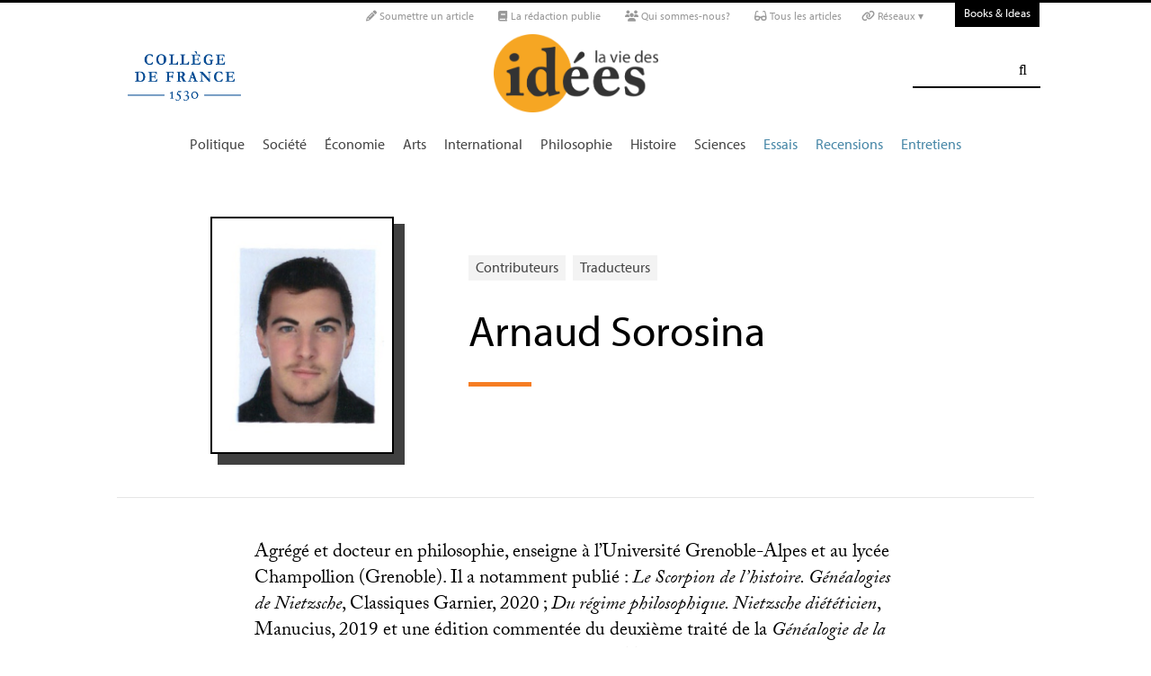

--- FILE ---
content_type: text/html; charset=utf-8
request_url: https://laviedesidees.fr/_Sorosina-Arnaud_.html
body_size: 10651
content:
<!DOCTYPE html PUBLIC '-//W3C//DTD XHTML 1.0 Strict//EN' 'http://www.w3.org/TR/xhtml1/DTD/xhtml1-strict.dtd'>
<html dir="ltr" lang="fr">
<head>
<title>Arnaud Sorosina - La Vie des idées </title>
<meta name="description" content="Agrégé et docteur en philosophie, enseigne à l’Université Grenoble-Alpes et au lycée Champollion (Grenoble). Il a notamment publié : Le Scorpion (…)" />
<!-- Google tag (gtag.js) -->
<script async src="https://www.googletagmanager.com/gtag/js?id=G-FBEQC3F0L2"></script>
<script>
  window.dataLayer = window.dataLayer || [];
  function gtag(){dataLayer.push(arguments);}
  gtag('js', new Date());

  gtag('config', 'G-FBEQC3F0L2');
</script>


<meta http-equiv="Content-Type" content="text/html; charset=utf-8" />
<meta name="viewport" content="width=device-width, initial-scale=1" />

   
<link rel="stylesheet" href="squelettes-dist/css/reset.css?1764924792" type="text/css" />
<link rel="stylesheet" href="squelettes-dist/css/clear.css?1764924792" type="text/css" />
<link rel="stylesheet" href="squelettes-dist/css/font.css?1764924792" type="text/css" />
<link rel="stylesheet" href="squelettes/css/links.css?1729235433" type="text/css" />
<link rel="stylesheet" href="squelettes-dist/css/typo.css?1764924792" type="text/css" />
<link rel="stylesheet" href="squelettes-dist/css/media.css?1764924792" type="text/css" />
<link rel="stylesheet" href="squelettes-dist/css/form.css?1764924792" type="text/css" />

<link rel="stylesheet" href="squelettes-dist/css/layout.css?1764924792" type="text/css" />


<link rel="stylesheet" href="squelettes-dist/css/spip.css?1764924792" type="text/css" />
<script>/*<![CDATA[*/
var blocs_replier_tout = 0;
var blocs_slide = 'normal';
var blocs_title_sep = /\|\|/g;
var blocs_title_def = 'Déplier||Replier';
var blocs_js_cookie = '';

/*]]>*/</script><script type="text/javascript">var js_nouvelle_fenetre='(nouvelle fenêtre)';var links_site = '//laviedesidees.fr';</script>
<script>
var mediabox_settings={"auto_detect":true,"ns":"box","tt_img":true,"sel_g":"#documents_portfolio a[type='image\/jpeg'],#documents_portfolio a[type='image\/png'],#documents_portfolio a[type='image\/gif']","sel_c":".mediabox","str_ssStart":"Diaporama","str_ssStop":"Arr\u00eater","str_cur":"{current}\/{total}","str_prev":"Pr\u00e9c\u00e9dent","str_next":"Suivant","str_close":"Fermer","str_loading":"Chargement\u2026","str_petc":"Taper \u2019Echap\u2019 pour fermer","str_dialTitDef":"Boite de dialogue","str_dialTitMed":"Affichage d\u2019un media","splash_url":"","lity":{"skin":"_simple-dark","maxWidth":"90%","maxHeight":"90%","minWidth":"400px","minHeight":"","slideshow_speed":"2500","opacite":"0.9","defaultCaptionState":"expanded"}};
</script>
<!-- insert_head_css -->
<link rel="stylesheet" href="plugins-dist/mediabox/lib/lity/lity.css?1764926070" type="text/css" media="all" />
<link rel="stylesheet" href="plugins-dist/mediabox/lity/css/lity.mediabox.css?1764926070" type="text/css" media="all" />
<link rel="stylesheet" href="plugins-dist/mediabox/lity/skins/_simple-dark/lity.css?1764926070" type="text/css" media="all" /><link rel='stylesheet' type='text/css' media='all' href='plugins-dist/porte_plume/css/barre_outils.css?1764926072' />
<link rel='stylesheet' type='text/css' media='all' href='local/cache-css/cssdyn-css_barre_outils_icones_css-d131fca8.css?1762529467' />
<link rel="stylesheet" type="text/css" href="plugins/auto/orthotypo/v2.2.0/css/typo_guillemets.css" media="all" />
<link rel="stylesheet" href="squelettes/css/links.css" type="text/css" media="all" />
<link rel="stylesheet" href="plugins/auto/typoenluminee/v4.0.1/css/enluminurestypo.css" type="text/css" media="all" /><link rel="stylesheet" type="text/css" href="plugins/auto/blocsdepliables/v1.4.2/css/blocs.css?1750406074" /><link rel="stylesheet" type="text/css" href="plugins/auto/owlcarousel/v1.1.0/css/owl.carousel.css" media="screen" />
<link rel="stylesheet" type="text/css" href="plugins/auto/owlcarousel/v1.1.0/css/owl.theme.css" media="screen" />
<link rel="stylesheet" type="text/css" href="plugins/auto/owlcarousel/v1.1.0/css/owl.modeles.css" media="screen" />



<!--<link rel="stylesheet" href="squelettes-dist/css/theme.css?1764924792" type="text/css" />-->





<script src="prive/javascript/jquery.js?1764925040" type="text/javascript"></script>

<script src="prive/javascript/jquery.form.js?1764925040" type="text/javascript"></script>

<script src="prive/javascript/jquery.autosave.js?1764925040" type="text/javascript"></script>

<script src="prive/javascript/jquery.placeholder-label.js?1764925040" type="text/javascript"></script>

<script src="prive/javascript/ajaxCallback.js?1764925040" type="text/javascript"></script>

<script src="prive/javascript/js.cookie.js?1764925040" type="text/javascript"></script>
<!-- insert_head -->
<script src="plugins-dist/mediabox/lib/lity/lity.js?1764926070" type="text/javascript"></script>
<script src="plugins-dist/mediabox/lity/js/lity.mediabox.js?1764926070" type="text/javascript"></script>
<script src="plugins-dist/mediabox/javascript/spip.mediabox.js?1764926070" type="text/javascript"></script><script type='text/javascript' src='plugins-dist/porte_plume/javascript/jquery.markitup_pour_spip.js?1764926072'></script>
<script type='text/javascript' src='plugins-dist/porte_plume/javascript/jquery.previsu_spip.js?1764926072'></script>
<script type='text/javascript' src='local/cache-js/jsdyn-javascript_porte_plume_start_js-41a520d1.js?1760683474'></script>
<link rel="shortcut icon" href="local/cache-gd2/3b/20125795b1979063313bd83a0e42b4.ico?1728629147" type="image/x-icon" />
<link rel="apple-touch-icon" sizes="57x57" href="local/cache-gd2/03/9d5c9ed6e25796219fadefa497095d.png?1728629147" />
<link rel="apple-touch-icon" sizes="114x114" href="local/cache-gd2/af/166d120026049d07ac81fe78d01fdc.png?1728629147" />
<link rel="apple-touch-icon" sizes="72x72" href="local/cache-gd2/fa/e6e44a99f24d3ab8721fafd406961d.png?1728629147" />
<link rel="apple-touch-icon" sizes="144x144" href="local/cache-gd2/db/7782b36a652f5b014809ee71693270.png?1728629147" />
<link rel="apple-touch-icon" sizes="60x60" href="local/cache-gd2/92/0b3d31589302a59a33e563f7733740.png?1728629147" />
<link rel="apple-touch-icon" sizes="120x120" href="local/cache-gd2/8f/ae45f3c2adfd2bc239738eed255e89.png?1728629147" />
<link rel="apple-touch-icon" sizes="76x76" href="local/cache-gd2/8e/bc589b250e07eae6791ad637becb50.png?1728629147" />
<link rel="icon" type="image/png" href="local/cache-gd2/f3/d5960e0600bf10bf2238202d0c1225.png?1728629147" sizes="96x96" />
<link rel="icon" type="image/png" href="local/cache-gd2/9d/389978653a32b327aa4095c09167c6.png?1728629147" sizes="16x16" />
<link rel="icon" type="image/png" href="local/cache-gd2/f7/0443f4cea4ec5ff3a260ed78a23ef6.png?1728629147" sizes="32x32" />
<link rel="icon" type="image/png" href="local/cache-gd2/e4/b8f5a2330d04188bb812ab1056f4ac.png?1728629147" sizes="192x192" />
<meta name="msapplication-TileImage" content="local/cache-gd2/af/166d120026049d07ac81fe78d01fdc.png?1728629147" />

<meta name="msapplication-TileColor" content="#f6a623" />
<meta name="theme-color" content="#f6a623" /><link rel='stylesheet' href='local/cache-css/cssdyn-tarteaucitron_custom_css-04401bfc.css?1760683478' type='text/css' /><script type='text/javascript' src='plugins/auto/tarteaucitron/v1.9.2/lib/tarteaucitron/tarteaucitron.js' id='tauc'></script>
<script type="text/javascript">
	tarteaucitron.init({
		"privacyUrl": "", /* Privacy policy url */

		"hashtag": "#tarteaucitron", /* Ouverture automatique du panel avec le hashtag */
		"cookieName": "tarteaucitron", /* Cookie name */

		"orientation": "bottom", /* le bandeau doit être en haut (top), au milieu (middle) ou en bas (bottom) ? */

		"groupServices": false, /* Group services by category */
		"closePopup": false, /* Show a close X on the banner */

		/* Gestion petit bandeau */
		"showAlertSmall": false, /* afficher le petit bandeau en bas à droite ? */
		"cookieslist": false, /* Afficher la liste des cookies installés ? */

		/* Gestion de la petite icone Cookie */
		"showIcon": false, /* Show cookie Icon or not */
		
		"iconPosition": "BottomRight", /* BottomRight, BottomLeft, TopRight and TopLeft */

		"adblocker": false, /* Afficher un message si un adblocker est détecté */

		/* Gestion grand bandeau */
		"DenyAllCta" : true, /* Show the deny all button */
		"AcceptAllCta" : true, /* Show the accept all button when highPrivacy on */
		"highPrivacy": true, /* Si true, affiche le bandeau de consentement. Sinon, le consentement est implicite. */

		"handleBrowserDNTRequest": true, /* If Do Not Track == 1, disallow all */

		"removeCredit": false, /* supprimer le lien vers la source ? */

		"useExternalCss": false, /* If false, the tarteaucitron.css file will be loaded */
		"useExternalJs": false, /* If false, the tarteaucitron.js file will be loaded */

		

		"moreInfoLink": false, /* Show more info link */
		

		"mandatory": false, /* Show a message about mandatory cookies */

		"googleConsentMode": true, /* Activer le Google Consent Mode v2 pour Google ads & GA4 */
		"bingConsentMode": true, /* Activer le Bing Consent Mode pour Clarity & Bing Ads */
		"softConsentMode": false, /* Soft consent mode (le consentement est requis pour charger les tags) */
	});

	var tarteaucitronCustomText = {
		
		
		"icon": 'Gestionnaire de cookies - ouverture d’une fenêtre'
	}

	var tarteaucitronForceLanguage = 'fr';
</script>
<script src="https://laviedesidees.fr/plugins/auto/ancresdouces/v3.0.0/js/jquery.scrollto.js" type="text/javascript"></script><script src="https://laviedesidees.fr/plugins/auto/ancresdouces/v3.0.0/js/jquery.localscroll.js" type="text/javascript"></script><script type="text/javascript">/* <![CDATA[ */
function ancre_douce_init() {
	if (typeof jQuery.localScroll=="function") {
		jQuery.localScroll({autoscroll:false, hash:true, onAfter:function(anchor, settings){ 
			jQuery(anchor).attr('tabindex', -1).on('blur focusout', function () {
				// when focus leaves this element, 
				// remove the tabindex attribute
				jQuery(this).removeAttr('tabindex');
			}).focus();
		}});
	}
}
if (window.jQuery) jQuery(document).ready(function() {
	ancre_douce_init();
	onAjaxLoad(ancre_douce_init);
});
/* ]]> */</script><script src="plugins/auto/links/v4.1.2/links.js" type="text/javascript"></script>
<script src='plugins/auto/blocsdepliables/v1.4.2/js/blocs.js?1750406074'></script><script src="plugins/auto/owlcarousel/v1.1.0/javascript/owl.carousel.js" type="text/javascript"></script>



<script src="squelettes/js/script.js?1762768739" type="text/javascript"></script>


<meta name="generator" content="SPIP 4.4.7" />














<script src="https://code.jquery.com/ui/1.9.1/jquery-ui.js"></script>


<link type="text/css" rel="stylesheet" href="squelettes/js/jquery-dropdown-master/jquery.dropdown.min.css" />
<script type="text/javascript" src="squelettes/js/jquery-dropdown-master/jquery.dropdown.js"></script>


<link href="squelettes/fontawesome6/css/fontawesome.css" rel="stylesheet" />
<link href="squelettes/fontawesome6/css/brands.css" rel="stylesheet" />
<link href="squelettes/fontawesome6/css/solid.css" rel="stylesheet" />


<script src="squelettes/js/collapse_menu.js" type="text/javascript"></script>

<!-- For third-generation iPad with high-resolution Retina display: -->

<!-- For iPhone with high-resolution Retina display: -->

<!-- For first- and second-generation iPad: -->

<!-- For non-Retina iPhone, iPod Touch, and Android 2.1+ devices: -->




<!-- <meta name="viewport" content="width=device-width, height=device-height" /> -->
<meta name="viewport" content="width=device-width, initial-scale=1, user-scalable = no">


<meta name="format-detection" content="telephone=no">


<script src="//use.typekit.net/tbi6naw.js"></script>
<script>try{Typekit.load();}catch(e){}</script>	
			

<link rel="stylesheet" href="squelettes/css/habillage.css" type="text/css" media="projection, screen, tv" /></head>

<body class="page_auteur fr">
<div id="page">

	
	<div class="entete">

<ul id="skip" class="no_print">
	<li><a href="#big_menu_container">Aller au menu principal </a></li>
	<li><a href="#conteneur">Aller au contenu principal </a></li>
	<li><a href="#pied">Aller au pied de page </a></li>
</ul>

<div id="sub_menu_container" class="no_print">
	<div id="sub_menu">
		<div class="subc">
			<div id="tools">
				<ul>
						
							<li><a rel="me" href="Soumettre-un-article" class="social_link"><i class="fa-solid fa-pencil" aria-hidden="true"></i> Soumettre un article</a></li>
						
						
							<li><a rel="me" href="-La-redaction-publie-33-" class="social_link"><i class="fa-solid fa-book" aria-hidden="true"></i> La rédaction publie</a> </li>
						
						
							<li><a rel="me" href="Qui-sommes-nous" class="social_link"><i class="fa-solid fa-users" aria-hidden="true"></i> Qui sommes-nous?</a> </li>
						
						
							<li><a rel="me" href="-Tous-les-articles-" class="social_link"><i class="fa-solid fa-glasses"></i> Tous les articles</a> </li>
						
						
							<li class="deroulant"><a href="#"><i class="fa fa-link" aria-hidden="true"></i> Réseaux ▾</a>
								<ul class="sous">
									<li><a rel="me" href="https://bsky.app/profile/laviedesidees.bsky.social" target="_blank" class="social_link"><i class="fa fa-cloud" aria-hidden="true"></i> Bluesky</a></li>
									<li><a rel="me" href="https://piaille.fr/@laviedesidees" target="_blank" class="social_link"><i class="fa-brands fa-mastodon"></i> Mastodon</a></li>
									<li><a href="https://twitter.com/laviedesidees" target="_blank" class="social_link"><i class="fa-brands fa-x-twitter"></i> Twitter/X</a></li>
									<li><a href="https://www.threads.net/@laviedesidees" target="_blank" class="social_link"><i class="fa-brands fa-threads"></i> Threads</a></li>
									<li><a href="https://www.instagram.com/laviedesidees/" target="_blank" class="social_link"><i class="fa-brands fa-instagram"></i> Instagram</a></li>
									<li><a href="https://www.facebook.com/Laviedesideesfr/" target="_blank" class="social_link"><i class="fa-brands fa-facebook"></i> Facebook</a></li>
									<li><a href="https://www.youtube.com/channel/UCaMe83Ur75Z379aP1eUUQeg" target="_blank" class="social_link"><i class="fa-brands fa-youtube"></i> Youtube</a></li>
									<li><a href="https://www.linkedin.com/company/la-vie-des-idées" target="_blank" class="social_link"><i class="fa-brands fa-linkedin"></i> Linkedin</a></li>
									<li><a href="https://seenthis.net/people/la_vie_des_idees" target="_blank" class="social_link"><i class="fa fa-quote-right" aria-hidden="true"></i> SeenThis</a></li>
								</ul>
							</li>
					</ul>
						
					<a href="https://booksandideas.net" title="visit Books &amp; Ideas" class="header_tools_BandI">Books & Ideas</a>
					
			</div>
		</div><!-- /subc -->
	</div><!-- / sub menu -->
</div><!-- / sub menu container -->

<div id="header_container" class="no_print">
	<div id="entete">
		<div class="subc">
			
			
				<div class="logo_college">
					<a href="https://www.college-de-france.fr/"  target="_blank"><img src="squelettes/images/logoCDF_web_bleu.png" width="150px" alt="" /></a>
				</div>
			
			<div class="logo_site_vdi">
			
			<a rel="start" href="https://laviedesidees.fr/" class="logo">
						<img src='local/cache-vignettes/L423xH200/siteon0-2c255.png?1675949576' alt='La Vie des id&#233;es ' class='no-adapt-img spip_logo spip_logos logo-light' width='423' height='200' onmouseover='' onmouseout='' title='Accueil' />
						<img src="squelettes/images/logo_vdi_hd_white.png" alt="La Vie des idées" class="no-adapt-img spip_logo spip_logos logo-dark">
					</a>
				
				
			</div>
			
			<div class="nettoyeur"></div>
		</div><!-- /subc -->
	</div><!-- / entete -->
</div><!-- / header container -->

<!-- ########################## mobile ############################### -->
<input id="menu-toggle" type="checkbox" />
<label class='menu-button-container' for="menu-toggle">
	<div class='menu-button'></div>
	</label>
<ul class="menu">
	<li class="li_search"><div class="formulaire_spip formulaire_recherche" id="formulaire_recherche">
<form action="spip.php?page=recherche" method="get"><div>
	<input name="page" value="recherche" type="hidden"
>
	
	<label for="recherche">Rechercher :</label>
	<input type="search" class="search text" size="25" name="recherche" id="recherche" accesskey="4" autocapitalize="off" autocorrect="off" />
	<input type="submit" class="submit" value="&#xf002;" title="Rechercher" />
</div></form>
</div>
</li>
	
		<li><a href="+-Politique-+">Politique </a></li>
	
		<li><a href="+-Societe-+">Société </a></li>
	
		<li><a href="+-Economie-+">Économie </a></li>
	
		<li><a href="+-Art-litterature-+">Arts </a></li>
	
		<li><a href="+-International-+">International</a></li>
	
		<li><a href="+-Philosophie-+">Philosophie </a></li>
	
		<li><a href="+-Histoire-+">Histoire </a></li>
	
		<li><a href="+-Sciences-1503-+">Sciences </a></li>
	
	
	<li class="menu_rub"><a href="-Essais-">Essais</a></li>

	<li class="menu_rub"><a href="-Livres-etudes-">Recensions</a></li>

	<li class="menu_rub"><a href="-Entretiens-31-">Entretiens</a></li>

<li class="BIlink"><a href="https://booksandideas.net" title="visit Books &amp; Ideas">Books & Ideas</a></li>	
</ul>
<!-- ######################################################### -->

<div id="search_box" class="no_print"><div id="search_wrapper"><div class="formulaire_spip formulaire_recherche" id="formulaire_recherche">
<form action="spip.php?page=recherche" method="get"><div>
	<input name="page" value="recherche" type="hidden"
>
	
	<label for="recherche">Rechercher :</label>
	<input type="search" class="search text" size="25" name="recherche" id="recherche" accesskey="4" autocapitalize="off" autocorrect="off" />
	<input type="submit" class="submit" value="&#xf002;" title="Rechercher" />
</div></form>
</div>
</div></div>

<div id="big_menu_container" class="no_print">
	<div id="big_menu_wrapper">
		<div class="subc">
			<div id="menu_them">
				<ul>
					
					<li><a href="+-Politique-+">Politique </a></li>
					
					<li><a href="+-Societe-+">Société </a></li>
					
					<li><a href="+-Economie-+">Économie </a></li>
					
					<li><a href="+-Art-litterature-+">Arts </a></li>
					
					<li><a href="+-International-+">International</a></li>
					
					<li><a href="+-Philosophie-+">Philosophie </a></li>
					
					<li><a href="+-Histoire-+">Histoire </a></li>
					
					<li><a href="+-Sciences-1503-+">Sciences </a></li>
					
					
					<li class="menu_rub"><a href="-Essais-">Essais</a></li>

	<li class="menu_rub"><a href="-Livres-etudes-">Recensions</a></li>

	<li class="menu_rub"><a href="-Entretiens-31-">Entretiens</a></li>

<li class="BIlink"><a href="https://booksandideas.net" title="visit Books &amp; Ideas">Books & Ideas</a></li>					
				</ul>
				<div class="nettoyeur"></div>
			</div><!-- / menu them -->

		</div><!-- /subc -->
		<div class="nettoyeur"></div>
	</div><!-- / big_menu_wrapper -->
	<div class="nettoyeur"></div>
</div><!-- / menu them container -->


</div>
	<div class="conteneur large_simple large_une">
	<div class="conteneur_inner">

		
		<div id="contenu" class="subc">
			
			<div class="cartouche flex_conteneur">
	
				<div class="cartouche_logo flex_bloc_33">
					<div class="subcl">
						<div class="logo_wrapper">
							<img src='local/cache-vignettes/L204xH266/auton22822-e5ade.png?1675955760' alt='Arnaud Sorosina' class='spip_logo' width='204' height='266' onmouseover='' onmouseout='' title='Arnaud Sorosina' />
						</div>
					</div>
				</div>
				
				<div class="cartouche_titres flex_bloc_66">
					<div class="cartouche_titres_inner subcr">
						
						<p class="cartouches_entetes">

								<a href="spip.php?page=contributeurs">Contributeurs</a>
								
								<a href="spip.php?page=traducteurs">Traducteurs</a>
																	
						</p>
						
						
						
						
						<h1 class="titre">Arnaud Sorosina</h1>
						
						<hr>
						
						
						
						<div class="nettoyeur"></div>
					</div>
				</div>
				
			</div>
			<!-- / cartouche -->
			
			
			
			<div class="texte_wrapper">	

				<hr /><div class="texte"><p>Agrégé et docteur en philosophie, enseigne à l’Université Grenoble-Alpes et au lycée Champollion (Grenoble). Il a notamment publié : <i>Le Scorpion de l’histoire. Généalogies de Nietzsche</i>, Classiques Garnier, 2020<small class="fine d-inline"> </small>; <i>Du régime philosophique. Nietzsche diététicien</i>, Manucius, 2019 et une édition commentée du deuxième traité de la <i>Généalogie de la morale</i> sous le titre : <i>Sur l’invention de la morale</i>, <span class="caps">GF</span>, 2018.</p></div><br />
				
				
	
				<div class="nettoyeur"></div>
				
			</div><!-- /text_wrapper -->
			
		</div><!-- /contenu -->
			
	</div><!-- conteneur inner -->
	</div><!-- conteneur -->
	
	
	<div class="conteneur large_border">
	<div class="conteneur_inner">
		
		<div class="large_box">
			
			
				<h2 class="box_title">Les articles </h2>
			
			
			
			
			<a id='pagination_article_flow' class='pagination_ancre'></a>
			<div class="article_liste subc">
				
				<ul class="article_liste_line">
			    	
			    		<li class="">
			    			<div class="">
								<div class="article_liste_item_line">

	
	<div class="item_logo_bloc_line">
		<div class="zoom_logo_box_line">
			

			
			
			
				
			
				<a href="Porcher-La-question-Nietzsche"><img src='local/cache-gd2/89/fac170b996c3166f32185d466e659f.png?1728631432' alt='' class='spip_logo' width='334' height='334' onmouseover='' onmouseout='' /></a>				
			
		</div>

	</div>
	
	
	
	
	
		
	<div class="item_cartouche">	
		
		
		
			<a class="rubrique_cartouche light_link" href="https://laviedesidees.fr/-Livres-etudes-">Recension</a>
				
		
		
		 
		
			<span class="light_link">〉</span><a class="rubrique_cartouche" href="+-Philosophie-+">Philosophie </a>
		

		<h2 class="titre"><a href="https://laviedesidees.fr/Porcher-La-question-Nietzsche">Le nietzschéisme social</a></h2>
		
		<div class="article_liste_infos">
			
			par  <span class="vcard author nom_auteur"><a class="url fn spip_in" rel="author" href="_Sorosina-Arnaud_">Arnaud Sorosina</a></span>, le  12 mars 2024
		</div><!-- / article_liste_infos -->
		
		<div class="intro"><a href="https://laviedesidees.fr/Porcher-La-question-Nietzsche" class="lien_discret"><p>À propos de : Frédéric Porcher, <i>La «<small class="fine d-inline"> </small>question-Nietzsche<small class="fine d-inline"> </small>». Les normes au carrefour du vital et du social</i>, Vrin</p></a></div>
			
		<div class="nettoyeur"></div>
	</div>
</div>	
			    			</div>
						</li>
					
			    		<li class="">
			    			<div class="">
								<div class="article_liste_item_line">

	
	<div class="item_logo_bloc_line">
		<div class="zoom_logo_box_line">
			

			
			
			
				
			
				<a href="Comment-peut-on-etre-nietzscheen-de-gauche"><img src='local/cache-gd2/02/82655c9050b59ce5b6754eccb5239a.png?1728631432' alt='' class='spip_logo' width='334' height='334' onmouseover='' onmouseout='' /></a>				
			
		</div>

	</div>
	
	
	
	
	
		
	<div class="item_cartouche">	
		
		
		
			<a class="rubrique_cartouche light_link" href="https://laviedesidees.fr/-Livres-etudes-">Recension</a>
				
		
		
		 
		
			<span class="light_link">〉</span><a class="rubrique_cartouche" href="+-Philosophie-+">Philosophie </a>
		

		<h2 class="titre"><a href="https://laviedesidees.fr/Comment-peut-on-etre-nietzscheen-de-gauche">Comment peut-on être nietzschéen de gauche<small class="fine d-inline"> </small>?</a></h2>
		
		<div class="article_liste_infos">
			
			par  <span class="vcard author nom_auteur"><a class="url fn spip_in" rel="author" href="_Sorosina-Arnaud_">Arnaud Sorosina</a></span>, le  12 janvier 2022
		</div><!-- / article_liste_infos -->
		
		<div class="intro"><a href="https://laviedesidees.fr/Comment-peut-on-etre-nietzscheen-de-gauche" class="lien_discret"><p>À propos de : Jacques Bouveresse, <i>Les foudres de Nietzsche et l’aveuglement des disciples</i>, Hors d’atteinte</p></a></div>
			
		<div class="nettoyeur"></div>
	</div>
</div>	
			    			</div>
						</li>
					
			    		<li class="">
			    			<div class="">
								<div class="article_liste_item_line">

	
	<div class="item_logo_bloc_line">
		<div class="zoom_logo_box_line">
			

			
			
			
				
			
				<a href="Marc-de-Launay-Nietzsche-et-la-race"><img src='local/cache-gd2/6a/b3fb86ed9878cc2b12c961f97df853.png?1728631432' alt='' class='spip_logo' width='334' height='334' onmouseover='' onmouseout='' /></a>				
			
		</div>

	</div>
	
	
	
	
	
		
	<div class="item_cartouche">	
		
		
		
			<a class="rubrique_cartouche light_link" href="https://laviedesidees.fr/-Livres-etudes-">Recension</a>
				
		
		
		 
		
			<span class="light_link">〉</span><a class="rubrique_cartouche" href="+-Philosophie-+">Philosophie </a>
		

		<h2 class="titre"><a href="https://laviedesidees.fr/Marc-de-Launay-Nietzsche-et-la-race">Le surhomme entre race et culture</a></h2>
		
		<div class="article_liste_infos">
			
			par  <span class="vcard author nom_auteur"><a class="url fn spip_in" rel="author" href="_Sorosina-Arnaud_">Arnaud Sorosina</a></span>, le  2 juillet 2020
		</div><!-- / article_liste_infos -->
		
		<div class="intro"><a href="https://laviedesidees.fr/Marc-de-Launay-Nietzsche-et-la-race" class="lien_discret"><p>À propos de : Marc de Launay, <i>Nietzsche et la race</i>, Seuil</p></a></div>
			
		<div class="nettoyeur"></div>
	</div>
</div>	
			    			</div>
						</li>
					
				</ul><!-- /subcolumns-->
			</div><!-- / article liste -->
			
			
	
			<div class="nettoyeur"></div>	
			<!-- fin articles ################################# -->
			
		</div><!-- /large box -->
		
	</div><!-- conteneur inner -->
	</div><!-- conteneur -->
	
	
	
	<div class="conteneur large_border">
	<div class="conteneur_inner">
		
		<div class="large_box other_lang">
			
			
				<h2 class="box_title">Sur Books & Ideas </h2>
			
			
			
			<a id='pagination_article_flow2' class='pagination_ancre'></a>
			<div class="article_liste subc">
				
				<ul class="article_liste_line">
			    	
			    		<li class="">
			    			<div class="">
								<div class="article_liste_item_line">

	
	<div class="item_logo_bloc_line">
		<div class="zoom_logo_box_line">
			

			
			
			
				
			
				<a href="Social-Nietzscheanism"><img src='local/cache-gd2/e1/9e027c4c9e180488c8dc68bfa01a83.png?1767690258' alt='' class='spip_logo' width='334' height='334' onmouseover='' onmouseout='' /></a>				
			
		</div>

	</div>
	
	
	
	
	
	<div class="mini_logo_trad">
	
		<div><a href="https://booksandideas.net/Social-Nietzscheanism"><img src='local/cache-vignettes/L50xH11/moton1605-671e2.jpg?1675949309' alt='' class='spip_logo' width='50' height='11' onmouseover='' onmouseout='' /></a></div>
	
	</div>
	
		
	<div class="item_cartouche">	
		
		
		
			<a class="rubrique_cartouche light_link" href="https://booksandideas.net/-Reviews-">Review</a>
				
		
		
		 
		
			<span class="light_link">〉</span><a class="rubrique_cartouche" href="+-Philosophie-+">Philosophy</a>
		

		<h2 class="titre"><a href="https://booksandideas.net/Social-Nietzscheanism">Social Nietzscheanism</a></h2>
		
		<div class="article_liste_infos">
			
			by  <span class="vcard author nom_auteur"><a class="url fn spip_in" href="_Sorosina-Arnaud_">Arnaud Sorosina</a></span>,  6 January
		</div><!-- / article_liste_infos -->
		
		<div class="intro"><a href="https://booksandideas.net/Social-Nietzscheanism" class="lien_discret"><p>About: Frédéric Porcher, <i>La « question-Nietzsche ». Les normes au carrefour du vital et du social</i>, Vrin</p></a></div>
			
		<div class="nettoyeur"></div>
	</div>
</div>	
			    			</div>
						</li>
					
			    		<li class="">
			    			<div class="">
								<div class="article_liste_item_line">

	
	<div class="item_logo_bloc_line">
		<div class="zoom_logo_box_line">
			

			
			
			
				
			
				<a href="How-Can-One-Be-a-Left-Nietzschean"><img src='local/cache-gd2/84/9c8975196118fa2a9335b600a37378.png?1728631433' alt='' class='spip_logo' width='334' height='334' onmouseover='' onmouseout='' /></a>				
			
		</div>

	</div>
	
	
	
	
	
	<div class="mini_logo_trad">
	
		<div><a href="https://booksandideas.net/How-Can-One-Be-a-Left-Nietzschean"><img src='local/cache-vignettes/L50xH11/moton1605-671e2.jpg?1675949309' alt='' class='spip_logo' width='50' height='11' onmouseover='' onmouseout='' /></a></div>
	
	</div>
	
		
	<div class="item_cartouche">	
		
		
		
			<a class="rubrique_cartouche light_link" href="https://booksandideas.net/-Reviews-">Review</a>
				
		
		
		 
		
			<span class="light_link">〉</span><a class="rubrique_cartouche" href="+-Philosophie-+">Philosophy</a>
		

		<h2 class="titre"><a href="https://booksandideas.net/How-Can-One-Be-a-Left-Nietzschean">How Can One Be a Left Nietzschean?</a></h2>
		
		<div class="article_liste_infos">
			
			by  <span class="vcard author nom_auteur"><a class="url fn spip_in" href="_Sorosina-Arnaud_">Arnaud Sorosina</a></span>,  2 May 2023
		</div><!-- / article_liste_infos -->
		
		<div class="intro"><a href="https://booksandideas.net/How-Can-One-Be-a-Left-Nietzschean" class="lien_discret"><p>About: Jacques Bouveresse, <i>Les foudres de Nietzsche et l’aveuglement des disciples</i>, Hors d’atteinte</p></a></div>
			
		<div class="nettoyeur"></div>
	</div>
</div>	
			    			</div>
						</li>
					
				</ul><!-- /subcolumns-->
			</div><!-- / article liste -->
			
	
			<div class="nettoyeur"></div>	
			<!-- fin articles ################################# -->
			
		</div><!-- /large box -->
		
	</div><!-- conteneur inner -->
	</div><!-- conteneur -->
	
	
	
	

	<div class="nettoyeur"></div>
	
	
	<div class="conteneur large_border">
	<div class="conteneur_inner">
		
		<div class="large_box">
			
			<h2 class="box_title">Partenaires</h2>
			
			<div class="partners_bottom_logos">
				
					<a href="https://casbs.stanford.edu/" title="casbs " target="_blank"><img src='local/cache-vignettes/L57xH60/siteon55-5fbf2.png?1675949266' alt='' class='spip_logo' width='57' height='60' onmouseover='' onmouseout='' /><span class="invisible">casbs </span></a>
				
					<a href="https://www.afsp.info/" title="afsp" target="_blank"><img src='local/cache-vignettes/L63xH60/siteon54-65825.png?1675949266' alt='' class='spip_logo' width='63' height='60' onmouseover='' onmouseout='' /><span class="invisible">afsp</span></a>
				
					<a href="https://www.cairn.info" title="Cairn.info" target="_blank"><img src='local/cache-vignettes/L130xH30/siteon53-1e747.jpg?1675949302' alt='' class='spip_logo' width='130' height='30' onmouseover='' onmouseout='' /><span class="invisible">Cairn.info</span></a>
				
			</div>
			
		</div>
		
	</div>
</div>	
	<div class="conteneur large_black">
	<div class="conteneur_inner">

		
		<div id="pied" class="no_print">
	
	<!-- TOP BUTTON -->
	<a href="#page" id="topbutton">
		<span class="fa-stack fa-2x">
		  <i class="fa fa-square fa-stack-2x"></i>
		  <i class="fa fa-arrow-up fa-stack-1x fa-inverse"></i>
		</span>
	</a>
	<script>//Get the button:
	mybutton = document.getElementById("topbutton");
	
	// When the user scrolls down 20px from the top of the document, show the button
	window.onscroll = function() {scrollFunction()};
	
	function scrollFunction() {
	  if (document.body.scrollTop > 1000 || document.documentElement.scrollTop > 1000) {
		mybutton.style.display = "block";
	  } else {
		mybutton.style.display = "none";
	  }
	}
	
	// When the user clicks on the button, scroll to the top of the document
	function topFunction() {
	  document.body.scrollTop = 0; // For Safari
	  document.documentElement.scrollTop = 0; // For Chrome, Firefox, IE and Opera
	}</script>
	<!-- / TOP BUTTON -->
		
	<div class="">
		
		<ul class="subcolumns">
			

			
			
			<div class="c16l">
				<div class="subc">
					<h2>Thématiques </h2>
					<ul class="pied_liste">
						
						<li><a href="+-Politique-+">Politique </a></li>
						
						<li><a href="+-Societe-+">Société </a></li>
						
						<li><a href="+-Economie-+">Économie </a></li>
						
						<li><a href="+-Art-litterature-+">Arts </a></li>
						
						<li><a href="+-International-+">International</a></li>
						
						<li><a href="+-Philosophie-+">Philosophie </a></li>
						
						<li><a href="+-Histoire-+">Histoire </a></li>
						
						<li><a href="+-Sciences-1503-+">Sciences </a></li>
						
					</ul>
				</div>
			</div>
			
			
			
			<div class="c16l">
				<div class="subc">
					<h2>Catégories </h2>
					<ul class="pied_liste">
						
						<li><a href="-Essais-">Essais</a></li>
						
						<li><a href="-Livres-etudes-">Recensions</a></li>
						
						<li><a href="-Entretiens-31-">Entretiens</a></li>
						
						<li><a href="-Dossiers-24-">Dossiers</a></li>
						
					</ul>
				</div>
			</div>
			
			
			<div class="c16l">
				<div class="subc">
					<h2>À propos </h2>
					<ul class="pied_liste">
						
						<li><a href="Qui-sommes-nous">Qui sommes-nous<small class="fine d-inline"> </small>?</a></li>
						
						<li><a href="Contact">Contact</a></li>
						
						<li><a href="Soumettre-un-article">Soumettre un article</a></li>
						
						<li><a href="spip.php?page=contributeurs">Contributeurs</a></li>
						<li><a href="spip.php?page=liens">Liens </a></li>
						<li><a href="spip.php?page=plan">Plan du site</a></li>
					</ul>
				</div>
			</div>
			
			<div class="c16l">
				<div class="subc">
					<h2>Réseaux </h2>
					<ul class="pied_liste">
						<li><a href="#newsletter_popin"  rel="modal:open"><i class="fa fa-envelope"></i> Newsletter</a></li>
							<li><a rel="me" href="https://bsky.app/profile/laviedesidees.bsky.social" target="_blank" class="social_link"><i class="fa fa-cloud" aria-hidden="true"></i> Bluesky</a></li>
							<li><a rel="me" href="https://piaille.fr/@laviedesidees" target="_blank" class="social_link"><i class="fa-brands fa-mastodon"></i> Mastodon</a></li>
							<li><a href="https://www.threads.net/@laviedesidees" target="_blank" class="social_link"><i class="fa-brands fa-threads"></i> Threads</a></li>
							<li><a href="https://www.instagram.com/laviedesidees" title="Instagram" target="_blank"><i class="fa-brands fa-instagram"></i> Instagram</a></li>
							<li><a href="http://twitter.com/laviedesidees" title="twitter" target="_blank"><i class="fa-brands fa-x-twitter"></i> Twitter/X</a></li>
							
					</ul>
				</div>
			</div>
			
			<div class="c16r">
				<div class="subc">
					<h2>&nbsp;</h2>
					<ul class="pied_liste">
						<li><a href="http://www.facebook.com/pages/La-Vie-des-id%C3%A9es/154595077884455" title="facebook" target="_blank"><i class="fa-brands fa-facebook"></i> Facebook</a></li>
							<li><a href="https://www.youtube.com/channel/UCaMe83Ur75Z379aP1eUUQeg" target="_blank" class="social_link"><i class="fa-brands fa-youtube"></i> Youtube</a></li>
							<li><a href="https://www.linkedin.com/company/la-vie-des-idées" title="Linkedin" target="_blank"><i class="fa-brands fa-linkedin"></i> Linkedin</a></li>
							<li><a href="http://seenthis.net/people/la_vie_des_idees" title="SeenThis" target="_blank"><i class="fa fa-quote-right" aria-hidden="true"></i> SeenThis</a></li>
							
						
						<li><a href="spip.php?page=backend" title="Syndiquer tout le site"><i class="fa fa-rss-square"></i> Fil RSS</a></li>
					</ul>
				</div>
			</div>
		
		</ul><!-- /subcolumns -->
		
	</div><!-- /subc -->
	
	<div id="pied_legals">
		
		<div class="subc">
			
			<br />© laviedesidees.fr - Toute reproduction interdite sans autorisation explicite de la rédaction  - <a href="spip.php?page=article&amp;id_article=942" title="mentions legales">Mentions l&eacute;gales</a> - <a href="http://www.abelpoucet.com">webdesign : Abel Poucet</a>
			
		</div><!-- /subc -->
	</div><!-- fin pieds legals -->
	
</div><!-- fin pied -->


<!--google!-->
<!-- Géré par le plugin tarteaucitron -->



<script src="squelettes/js/jquery.responsiveVideo.js" type="text/javascript"></script>
<script>
$( 'body' ).responsiveVideo();
</script>


<!-- jQuery Modal -->
<script src="https://cdnjs.cloudflare.com/ajax/libs/jquery-modal/0.9.1/jquery.modal.min.js"></script>
<link rel="stylesheet" href="https://cdnjs.cloudflare.com/ajax/libs/jquery-modal/0.9.1/jquery.modal.min.css" />	
	</div><!-- conteneur inner -->
	</div><!-- conteneur -->
</div><!-- fin page -->
<script type="text/javascript">tarteaucitron.user.gtagUa = '';
(tarteaucitron.job = tarteaucitron.job || []).push('gtag');
tweet-bubble-t2
<span class="tacTwitter"></span><a href="https://twitter.com/share" class="twitter-share-button" data-via="ptac_twitter_username" data-count="vertical" data-dnt="true"></a>
tweet-horizontal-t2
<span class="tacTwitter"></span><a href="https://twitter.com/share" class="twitter-share-button" data-via="ptac_twitter_username" data-count="horizontal" data-dnt="true"></a>
tweet-none-t2
<span class="tacTwitter"></span><a href="https://twitter.com/share" class="twitter-share-button" data-via="ptac_twitter_username" data-count="none" data-dnt="true"></a>
tweet-bubble-t3
<span class="tacTwitter"></span><a data-size="large" href="https://twitter.com/share" class="twitter-share-button" data-via="ptac_twitter_username" data-count="vertical" data-dnt="true"></a>
tweet-horizontal-t3
<span class="tacTwitter"></span><a data-size="large" href="https://twitter.com/share" class="twitter-share-button" data-via="ptac_twitter_username" data-count="horizontal" data-dnt="true"></a>
tweet-none-t3
<span class="tacTwitter"></span><a data-size="large" href="https://twitter.com/share" class="twitter-share-button" data-via="ptac_twitter_username" data-count="none" data-dnt="true"></a>
follow-horizontal-t2
<span class="tacTwitter"></span><a href="https://twitter.com/ptac_twitter_username" class="twitter-follow-button" data-show-count="horizontal" data-dnt="true"></a>
follow-none-t2
<span class="tacTwitter"></span><a href="https://twitter.com/ptac_twitter_username" class="twitter-follow-button" data-show-count="false" data-dnt="true"></a>
follow-horizontal-t3
<span class="tacTwitter"></span><a href="https://twitter.com/ptac_twitter_username" class="twitter-follow-button" data-show-count="horizontal" data-size="large" data-dnt="true"></a>
follow-none-t3
<span class="tacTwitter"></span><a href="https://twitter.com/ptac_twitter_username" class="twitter-follow-button" data-show-count="false" data-size="large" data-dnt="true"></a>
(tarteaucitron.job = tarteaucitron.job || []).push('twitter');
<div class="twitterembed-canvas" data-tweetid="ptac_tweet_id" data-width="ptac_width" data-theme="ptac_theme" data-cards="ptac_cards" data-conversation="ptac_conversation" data-align="ptac_align"></div>
(tarteaucitron.job = tarteaucitron.job || []).push('twitterembed');
like_share-inline-t2
<div class="fb-like" data-layout="standard" data-action="like" data-share="true"></div>
like-inline-t2
<div class="fb-like" data-layout="standard" data-action="like" data-share="false"></div>
like_share-bubble-t2
<div class="fb-like" data-layout="box_count" data-action="like" data-share="true"></div>
like-bubble-t2
<div class="fb-like" data-layout="box_count" data-action="like" data-share="false"></div>
like_share-horizontal-t2
<div class="fb-like" data-layout="button_count" data-action="like" data-share="true"></div>
like-horizontal-t2
<div class="fb-like" data-layout="button_count" data-action="like" data-share="false"></div>
like_share-none-t2
<div class="fb-like" data-layout="button" data-action="like" data-share="true"></div>
like-none-t2
<div class="fb-like" data-layout="button" data-action="like" data-share="false"></div>
recommend_share-inline-t2
<div class="fb-like" data-layout="standard" data-action="recommend" data-share="true"></div>
recommend-inline-t2
<div class="fb-like" data-layout="standard" data-action="recommend" data-share="false"></div>
recommend_share-bubble-t2
<div class="fb-like" data-layout="box_count" data-action="recommend" data-share="true"></div>
recommend-bubble-t2
<div class="fb-like" data-layout="box_count" data-action="recommend" data-share="false"></div>
recommend_share-horizontal-t2
<div class="fb-like" data-layout="button_count" data-action="recommend" data-share="true"></div>
recommend-horizontal-t2
<div class="fb-like" data-layout="button_count" data-action="recommend" data-share="false"></div>
recommend_share-none-t2
<div class="fb-like" data-layout="button" data-action="recommend" data-share="true"></div>
recommend-none-t2
<div class="fb-like" data-layout="button" data-action="recommend" data-share="false"></div>
(tarteaucitron.job = tarteaucitron.job || []).push('facebook');
tarteaucitron.user.sharethisPublisher = 'ptac_publisher';

<span class="tacSharethis"></span>ptac_services_list_spans
(tarteaucitron.job = tarteaucitron.job || []).push('sharethis');
</script></body>
</html>

